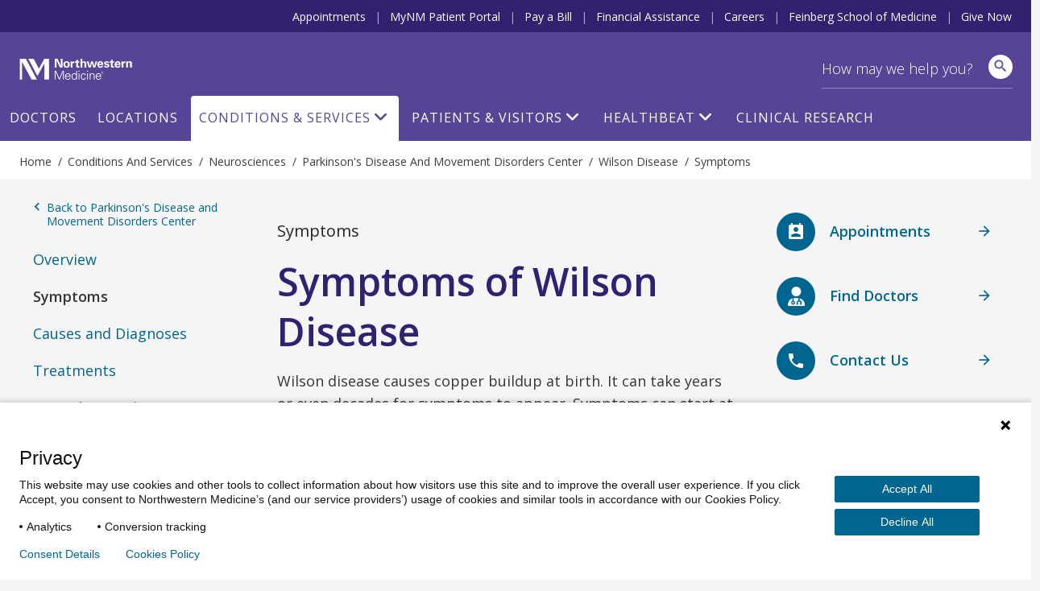

--- FILE ---
content_type: text/html; charset=utf-8
request_url: https://www.nm.org/conditions-and-care-areas/neurosciences/movement-disorders/wilson-disease/symptoms
body_size: 66718
content:





<!DOCTYPE html>
<html dir="ltr" lang="en-US" class="no-js">
<head>
    <meta charset="utf-8" />
    <!-- https://developer.mozilla.org/en-US/docs/Web/Performance/dns-prefetch -->
    <link rel="dns-prefetch" href="https://ajax.googleapis.com" />
    <link rel="dns-prefetch" href="https://fonts.googleapis.com" />
    <link rel="dns-prefetch" href="https://fonts.gstatic.com" />
    <link rel="dns-prefetch" href="https://api.tiles.mapbox.com" />
    <link rel="dns-prefetch" href="https://fast.wistia.com" />
    <link rel="dns-prefetch" href="https://cdnjs.cloudflare.com" />
    <link rel="dns-prefetch" href="https://d31y97ze264gaa.cloudfront.net" />
    <link rel="dns-prefetch" href="https://www.googletagmanager.com" />
    <link rel="dns-prefetch" href="https://ajax.aspnetcdn.com" />
    <link rel="dns-prefetch" href="https://s3.amazonaws.com" />

    <!-- Hotjar Tracking Code for https://www.nm.org -->
    <script>
        (function (h, o, t, j, a, r) {
            h.hj = h.hj || function () { (h.hj.q = h.hj.q || []).push(arguments) };
            h._hjSettings = { hjid: 1968954, hjsv: 6 };
            a = o.getElementsByTagName('head')[0];
            r = o.createElement('script'); r.async = 1;
            r.src = t + h._hjSettings.hjid + j + h._hjSettings.hjsv;
            a.appendChild(r);
        })(window, document, 'https://static.hotjar.com/c/hotjar-', '.js?sv=');
    </script>
    <!-- End Hotjar Tracking Code -->

        <!-- P Pro Tag Manager -->
        <script type="text/javascript">
            if (window.location.hostname === "uat.nm.org") {
                window.PiwikPROappID = 'a6dc63e3-eb9a-4640-bedc-ab0733b4c928';
            } else if (window.location.hostname === "www.nm.org" || window.location.hostname === "nm.org") {
                window.PiwikPROappID = '4abb1e4c-f063-4207-8488-64f5e44dc7cf';
            }

            (function (window, document, dataLayerName, id) {
                window[dataLayerName] = window[dataLayerName] || [], window[dataLayerName].push({ start: (new Date).getTime(), event: "stg.start" }); var scripts = document.getElementsByTagName('script')[0], tags = document.createElement('script');
                function stgCreateCookie(a, b, c) { var d = ""; if (c) { var e = new Date; e.setTime(e.getTime() + 24 * c * 60 * 60 * 1e3), d = "; expires=" + e.toUTCString(); f = "; SameSite=Strict" } document.cookie = a + "=" + b + d + f + "; path=/" }
                var isStgDebug = (window.location.href.match("stg_debug") || document.cookie.match("stg_debug")) && !window.location.href.match("stg_disable_debug"); stgCreateCookie("stg_debug", isStgDebug ? 1 : "", isStgDebug ? 14 : -1);
                var qP = []; dataLayerName !== "dataLayer" && qP.push("data_layer_name=" + dataLayerName), isStgDebug && qP.push("stg_debug"); var qPString = qP.length > 0 ? ("?" + qP.join("&")) : "";
                tags.async = !0, tags.src = "https://nm.containers.piwik.pro/" + id + ".js" + qPString, scripts.parentNode.insertBefore(tags, scripts);
                !function (a, n, i) { a[n] = a[n] || {}; for (var c = 0; c < i.length; c++)!function (i) { a[n][i] = a[n][i] || {}, a[n][i].api = a[n][i].api || function () { var a = [].slice.call(arguments, 0); "string" == typeof a[0] && window[dataLayerName].push({ event: n + "." + i + ":" + a[0], parameters: [].slice.call(arguments, 1) }) } }(i[c]) }(window, "ppms", ["tm", "cm"]);
            })(window, document, 'dataLayer', window.PiwikPROappID);
        </script>
        <!-- End P Pro Tag Manager -->
        <!-- Google Tag Manager -->
        <script>
            (function (w, d, s, l, i) {
                w[l] = w[l] || [];
                w[l].push(
                    { 'gtm.start': new Date().getTime(), event: 'gtm.js' }
                );
                var f = d.getElementsByTagName(s)[0],
                    j = d.createElement(s),
                    dl = l != 'dataLayer' ? '&l=' + l : '';
                j.async = true;
                j.src =
                    'https://www.googletagmanager.com/gtm.js?id=' + i + dl;
                f.parentNode.insertBefore(j, f);
            })(window, document, 'script', 'dataLayer', 'GTM-NQF59F');
        </script>
        <!-- End Google Tag Manager -->
    

<meta http-equiv="X-UA-Compatible" content="IE=edge" />
<meta name="viewport" content="width=device-width, initial-scale=1.0, maximum-scale=2.0" />
<meta name="referrer" content="unsafe-url">


<title>Wilson Disease Symptoms | Northwestern Medicine</title>



<meta name="author" content="Northwestern Medicine" />
<meta name="description" content="Learn the symptoms of Wilson disease, which can resemble those of other conditions." />

<!-- Bookmark Icons -->
<link rel="shortcut icon" href="/favicon.ico" />
<link rel="apple-touch-icon" href="/Content/Northwestern/img/apple-touch-icon.png" />

<!-- Facebook Open Graph -->
<meta property="og:title" content="Wilson Disease Symptoms" />
<meta property="og:description" content="Learn the symptoms of Wilson disease, which can resemble those of other conditions." />

<!-- Twitter Card -->
<meta name="twitter:card" content="summary_large_image" />
<meta name="twitter:title" content="Wilson Disease Symptoms" />
<meta name="twitter:description" content="Learn the symptoms of Wilson disease, which can resemble those of other conditions." />

    <meta name="twitter:image" content="https://www.nm.org/Content/Northwestern/img/northwestern-medicine-share-sm_v10202016.jpg" />

    <meta property="og:image" content="https://www.nm.org/Content/Northwestern/img/northwestern-medicine-share_v10202016.jpg" />
    <meta property="og:image:width" content="600" />
    <meta property="og:image:height" content="314" />
<meta property="og:url" content="https://www.nm.org/conditions-and-care-areas/neurosciences/movement-disorders/wilson-disease/symptoms" />
<meta property="og:site_name" content="Northwestern Medicine" />
<meta property="og:type" content="website" />




    

    <script src="https://ajax.googleapis.com/ajax/libs/webfont/1.6.26/webfont.js"></script>
    <script>
        (function () {
            WebFont.load({
                google: {
                    families: [
                        'Open Sans:300,300i,400,400i,600,600i,700,700i,800,800i',
                        'Overpass:100,100i,200,200i,300,300i,400,400i,600,600i,700,700i,800,800i,900,900i',
                        'Droid Serif:400,400italic,700,700italic',
                        'Noto Serif:400italic,700'
                    ]
                }
            });
        })()
    </script>
    <link href='https://cdnjs.cloudflare.com/ajax/libs/font-awesome/6.6.0/css/all.min.css' rel='stylesheet' />
    <link href='https://api.tiles.mapbox.com/mapbox-gl-js/v0.53.1/mapbox-gl.css' rel='stylesheet' />
    <script src='https://fast.wistia.com/assets/external/E-v1.js' async></script>

    <link rel="stylesheet" href="https://cdnjs.cloudflare.com/ajax/libs/tiny-slider/2.9.2/tiny-slider.css">
    <link rel="stylesheet" href="https://cdn.jsdelivr.net/npm/@fancyapps/ui@4.0/dist/fancybox.css" />
    
    <link href="/content/northwestern/dist/css/site.css?version=35376432fb" rel="stylesheet" />
    
    

    <script src="//cdnjs.cloudflare.com/ajax/libs/modernizr/2.8.3/modernizr.min.js"></script>
    <script src="//cdnjs.cloudflare.com/ajax/libs/jquery/3.6.0/jquery.min.js"></script>
    
    <script src="https://cdnjs.cloudflare.com/ajax/libs/tiny-slider/2.9.2/min/tiny-slider.js"></script>
</head>


<body class="conditions-and-care-areas neurosciences movement-disorders wilson-disease symptoms condition-child">
<!-- Google Tag Manager (noscript) -->
<noscript>
    <iframe title="Google Tag Manager" src="https://www.googletagmanager.com/ns.html?id=GTM-NQF59F"
            height="0" width="0" style="display:none;visibility:hidden" aria-hidden="true"></iframe>
</noscript>
<!-- End Google Tag Manager (noscript) -->
    <header id="site-header" class="container">



        <a href="#content" class="skip-link assistive-text">Skip to content</a>
        <nav class="utility-bar header-hide-for-md" aria-label="Utility">
            <div class="row">
                <ul class="utility-nav col list-inline piped">
                    <li class="utility-nav-item"><a class="utility-nav-link" href="/patients-and-visitors/appointments" data-track="header" data-track-category="Header" data-track-action="top menu" data-track-label="Appointments">Appointments</a></li>
                    <li class="utility-nav-item"><a class="utility-nav-link" href="https://mynm.nm.org/MyChart/Authentication/Login" target="_blank" data-track="header" data-track-category="Header" data-track-action="top menu" data-track-label="MyNM MyChart">MyNM Patient Portal</a></li>
                    <li class="utility-nav-item"><a class="utility-nav-link" href="/patients-and-visitors/billing-and-insurance/pay-a-bill" data-track="header" data-track-category="Header" data-track-action="top menu" data-track-label="Pay a Bill">Pay a Bill</a></li>
                    <li class="utility-nav-item"><a class="utility-nav-link" href="/patients-and-visitors/billing-and-insurance/financial-assistance" data-track="header" data-track-category="Header" data-track-action="top menu" data-track-label="Financial Assistance">Financial Assistance</a></li>
                    <li class="utility-nav-item"><a class="utility-nav-link" href="https://jobs.nm.org/" target="_blank" data-track="header" data-track-category="Header" data-track-action="top menu" data-track-label="Careers">Careers</a></li>
                    <li class="utility-nav-item"><a class="utility-nav-link" href="https://www.feinberg.northwestern.edu/" target="_blank" data-track="header" data-track-category="Header" data-track-action="top menu" data-track-label="Feinberg School of Medicine">Feinberg School of Medicine</a></li>
                    <li class="utility-nav-item"><a class="utility-nav-link" href="https://nmgive.donordrive.com/index.cfm?fuseaction=donate.event&eventID=619" data-track="header" data-track-category="Header" data-track-action="top menu" data-track-label="Give Now" target="_blank" rel="noopener noreferrer">Give Now</a></li>
                </ul>
            </div>
        </nav>
        <div class="site-header-wrapper row">
            <img class="print print-logo" alt="Northwestern Medicine" src="/Content/Northwestern/img/logo-northwestern-medicine-print.jpg" />
            <div id="site-title" class="no-print">
                <a href="/" class="link-home">
                    <span class="assistive-text">Northwestern Medicine</span>
                    <span class="logo-full"></span>
                    <span class="logo-shortened"></span>
                </a>
            </div>
            <div class="app-bar header-show-for-md">
                <div role="button" class="btn header-show-for-md btn-no-shadow" id="nav-toggle" data-toggle="off-canvas" tabindex="0"><span class="material-icons" aria-hidden="true">menu</span></div>
                <div role="button" class="btn btn-site-search btn-no-shadow header-show-for-md" id="mobile-search-open">
                    <span class="icon material-icons search" aria-hidden="true"></span>
                    <span class="assistive-text">Search</span>
                </div>
            </div>

            <div class="search-bar" >
                <div class="row">
                    
                    <form action="/search" method="GET" id="site-search-global-form" >
                        
                        <label class="assistive-text" for="site-search">Search</label>
                        <input type="search" id="site-search" class="input-clearable"  name="terms" placeholder="How may we help you?" valueMaxLength="150" data-track="header" data-track-action="site search" data-track-label="click" />
                        <span class="field-validation-valid" data-valmsg-for="terms" data-valmsg-replace="true"></span>
                        <span class="btn-clear btn-clear-search" role="button">
                            <span><span class="assistive-text">Clear field</span></span>
                        </span>
                        <button class="btn btn-site-search" data-track="header" data-track-action="site search" data-track-label="search icon" aria-label="site search">
                            <span class="icon material-icons search" aria-hidden="true"></span>
                        </button>
                        <button id="mobile-search-close" class="btn btn-link btn-search-cancel btn-no-shadow header-show-for-md">Cancel</button>
                    </form>
                    <div class="site-search-suggested">
                        <div class="autocomplete-results"></div>
                        <ul class="list-unstyled suggested-sections">
                            <li class="suggested-section-item"><a class="more-link link-search-suggest" href="/doctors/search-results" data-track="header" data-track-category="Header" data-track-action="site search" data-track-label="Find Doctors"><span class="icon fas fa-user-md"></span>&nbsp;<span class="more-link-text">Find Doctors</span></a></li>
                            <li class="suggested-section-item"><a class="more-link link-search-suggest" href="/locations" data-track="header" data-track-category="Header" data-track-action="site search" data-track-label="Locations Near You"><span class="material-icons" aria-hidden="true">location_on</span>&nbsp;<span class="more-link-text">Locations Near You</span></a></li>
                        </ul>
                    </div>
                </div>
            </div>

            


<nav id="site-nav" class="main-nav nav-bar hide-for-md" aria-label="Primary">
    <div class="row">
        <ul class="nav col dropdown-container">
                    <li class="nav-item "><a class="nav-link" href="/doctors/search-results" data-track="header" data-track-action="Doctors" target="_self">Doctors</a></li>
                    <li class="nav-item "><a class="nav-link" href="/locations" data-track="header" data-track-action="Locations" target="_self">Locations</a></li>
                    <li class="nav-item nav-conditions-and-services  active">
                        <a class="nav-link menu-trigger" href="/conditions-and-care-areas" data-target="mega-menu-1" data-track="header" data-track-action="Conditions &amp; Services" target="_self">Conditions &amp; Services</a>
                        <div id="mega-menu-1" class="mega-menu">
                            <div class="mega-menu-wrap mega-menu-dropdown flex-column">
                                <div class="menu-item">
                                    <div>
                                        <h2>Conditions & Services</h2>
                                        <p class="content-body">Our world-class teams offer a comprehensive range of services, from primary care to treatment for the most complex conditions.</p>
                                        <a href="/conditions-and-care-areas" class="view-all-section align-self-center">Conditions & Services A-Z</a>
                                    </div>
                                </div>
                                <div class="menu-item">
                                    <h4>Featured</h4>
                                    <div class="links-list-wrap">
                                        <div class="links-list">
                                            <ul>
                                                <li><a href="/conditions-and-care-areas/behavioral-health" target="_self" class="btn-link">Behavioral Health</a></li>
                                                <li><a href="/conditions-and-care-areas/cancer-care" target="_self" class="btn-link">Cancer Care</a></li>
                                                <li><a href="/conditions-and-care-areas/dermatology" target="_self" class="btn-link">Dermatology</a></li>
                                                <li><a href="/conditions-and-care-areas/ent-ear-nose-throat" target="_self" class="btn-link">Ear, Nose & Throat</a></li>
                                                <li><a href="/conditions-and-care-areas/gastroenterology" target="_self" class="btn-link">Gastroenterology</a></li>

                                            </ul>
                                        </div>
                                        <div class="links-list">
                                            <ul>
                                                <li><a href="/conditions-and-care-areas/heart-and-vascular" target="_self" class="btn-link">Heart & Vascular Care</a></li>
                                                <li><a href="/conditions-and-care-areas/immediate-care" target="_self" class="btn-link">Immediate Care</a></li>
                                                <li><a href="/conditions-and-care-areas/infectious-disease" target="_self" class="btn-link">Infectious Disease</a></li>
                                                <li><a href="/conditions-and-care-areas/neurosciences" target="_self" class="btn-link">Neurosciences</a></li>
                                                <li><a href="/conditions-and-care-areas/ophthalmology" target="_self" class="btn-link">Ophthalmology</a></li>
                                            </ul>
                                        </div>
                                        <div class="links-list">
                                            <ul>
                                                <li><a href="/conditions-and-care-areas/orthopaedics" target="_self" class="btn-link">Orthopaedics</a></li>
                                                <li><a href="/conditions-and-care-areas/primary-care" target="_self" class="btn-link">Primary Care</a></li>
                                                <li><a href="/conditions-and-care-areas/pulmonary" target="_self" class="btn-link">Pulmonary and Thoracic Surgery</a></li>
                                                <li><a href="/conditions-and-care-areas/urology" target="_self" class="btn-link">Urology</a></li>
                                                <li><a href="/conditions-and-care-areas/womens-health" target="_self" class="btn-link">Women’s Health</a></li>

                                            </ul>
                                        </div>
                                    </div>
                                </div>
                            </div>
                        </div>


                    </li>
                    <li class="nav-patients-and-visitors nav-item "><a class="nav-link menu-trigger" href="/patients-and-visitors" data-target="mega-menu-2" data-track="header" data-track-action="Patients &amp; Visitors" target="_self">Patients &amp; Visitors</a>

                        <div id="mega-menu-2" class="mega-menu">
                            <div class="mega-menu-wrap mega-menu-dropdown flex-column">
                                <div class="menu-item">
                                    <div>
                                        <h2>Patients & Visitors</h2>
                                        <p class="content-body">We want your experience to be excellent. From planning your visit, paying your bill and more, here are helpful resources for patients and visitors.</p>
                                        <a href="/patients-and-visitors" class="view-all-section align-self-center">All Patients & visitors</a>
                                    </div>
                                </div>
                                <div class="menu-item">
                                    <div class="links-list-wrap">
                                        <div class="links-list">
                                            <h4>Billing, Insurance & Records</h4>
                                            <ul>
                                                <li><a href="/patients-and-visitors/billing-and-insurance/financial-assistance" target="_self" class="btn-link">Financial Assistance</a></li>
                                                <li><a href="/patients-and-visitors/billing-and-insurance/insurance-information" target="_self" class="btn-link">Insurance Information</a></li>
                                                <li><a href="/patients-and-visitors/mynm-mychart-and-medical-records" target="_self" class="btn-link">Medical Records</a></li>
                                                <li><a href="/patients-and-visitors/billing-and-insurance/pay-a-bill" target="_self" class="btn-link">Pay a Bill</a></li>

                                            </ul>
                                        </div>
                                        <div class="links-list">
                                            <h4>For Your Visit</h4>
                                            <ul>
                                                <li><a href="/patients-and-visitors/accessibility-resources" target="_self" class="btn-link">Accessibility Resources</a></li>
                                                <li><a href="/patients-and-visitors/preparing-for-your-visit/echeck-in" target="_self" class="btn-link">eCheck-in</a></li>
                                                <li><a href="/patients-and-visitors/parking-options" target="_self" class="btn-link">Parking Options</a></li>
                                                <li><a href="https://mynm.nm.org/MyChart/Authentication/Login" target="_blank" class="btn-link">NM MyChart</a></li>
                                                <li><a href="/patients-and-visitors/telehealth" target="_self" class="btn-link">Telehealth</a></li>
                                            </ul>
                                        </div>
                                        <div class="links-list">
                                            <h4>More Resources</h4>
                                            <ul>
                                                <li><a href="/patients-and-visitors/education-and-support" target="_self" class="btn-link">Education & Support</a></li>
                                                <li><a href="/patients-and-visitors/get-involved" target="_self" class="btn-link">Get Involved</a></li>
                                                <li><a href="/patients-and-visitors/patient-experience-policies" target="_self" class="btn-link">Patient Experience Policies</a></li>
                                                <li><a href="/patients-and-visitors/signature-services" target="_self" class="btn-link">Signature Services</a></li>

                                            </ul>
                                        </div>
                                    </div>
                                </div>
                            </div>
                        </div>


                    </li>
        <li class="nav-healthbeat nav-item ">
                        <a class="nav-link menu-trigger" href="/healthbeat" data-target="mega-menu-3" data-track="header" data-track-action="HealthBeat" target="_self">HealthBeat</a>
                        <div id="mega-menu-3" class="mega-menu">
                            <div class="mega-menu-wrap mega-menu-image flex-column">
                                <div class="menu-item">
                                    <div>
                                        <h2>HealthBeat</h2>
                                        <p class="content-body">Find the latest information about health, wellness and medical advances from trusted Northwestern Medicine experts.</p>
                                        <a href="/healthbeat" class="view-all-section align-self-center">All HealthBeat</a>
                                    </div>
                                </div>
                                <div class="menu-item">
                                    <div class="links-list-wrap">
                                        <div class="links-list">
                                            <a href="/healthbeat/healthy-tips">
                                                <div class="category-image">
                                                    <img src="/-/media/northwestern/images/navigation/healthy-tips_megamenu.jpg" alt="Healthy-Tips_MegaMenu">
                                                </div>
                                                <p class="category-link">
                                                    Healthy Tips
                                                </p>
                                            </a>
                                        </div>
                                        <div class="links-list">
                                            <a href="/healthbeat/medical-advances">
                                                <div class="category-image">
                                                    <img src="/-/media/northwestern/images/navigation/medical-advances_megamenu.jpeg" alt="Medical-Advances_MegaMenu">
                                                </div>
                                                <p class="category-link">
                                                    Medical Advances
                                                </p>
                                            </a>
                                        </div>
                                        <div class="links-list">
                                            <a href="/healthbeat/patient-stories">
                                                <div class="category-image">
                                                    <img src="/-/media/northwestern/images/navigation/patient-stories-2_megamenu.jpg" alt="Patient-Stories-2_MegaMenu">
                                                </div>
                                                <p class="category-link">
                                                    Patient Stories
                                                </p>
                                            </a>
                                        </div>
                                    </div>
                                </div>
                            </div>
                        </div>


                    </li>
                    <li class="nav-item "><a class="nav-link" href="/conditions-and-care-areas/clinical-trials-and-research" data-track="header" data-track-action="Clinical Research" target="_self">Clinical Research</a></li>
            
        </ul>



    </div>
</nav>

        </div>
    </header>
<div id="breadcrumb-bar" class="breadcrumb-container breadcrumb-global">
    <div class="row">
        <nav class="breadcrumb" vocab="https://schema.org/" typeof="BreadcrumbList" aria-label="Breadcrumbs">
            <ol>
                



    <li property="itemListElement" typeof="ListItem">
            <a href="/" property="item" typeof="WebPage"><span property="name">Home</span></a>
            <meta property="position" content="1">
    </li>
    <li property="itemListElement" typeof="ListItem">
            <a href="/conditions-and-care-areas" property="item" typeof="WebPage"><span property="name">Conditions and Services</span></a>
            <meta property="position" content="2">
    </li>
    <li property="itemListElement" typeof="ListItem">
            <a href="/conditions-and-care-areas/neurosciences" property="item" typeof="WebPage"><span property="name">Neurosciences</span></a>
            <meta property="position" content="3">
    </li>
    <li property="itemListElement" typeof="ListItem">
            <a href="/conditions-and-care-areas/neurosciences/movement-disorders" property="item" typeof="WebPage"><span property="name">Parkinson&#39;s Disease and Movement Disorders Center</span></a>
            <meta property="position" content="4">
    </li>
    <li property="itemListElement" typeof="ListItem">
            <a href="/conditions-and-care-areas/neurosciences/movement-disorders/wilson-disease" property="item" typeof="WebPage"><span property="name">Wilson Disease</span></a>
            <meta property="position" content="5">
    </li>
    <li property="itemListElement" typeof="ListItem">
            <span property="name">
                Symptoms
            </span>
            <meta property="position" content="6">
    </li>

            </ol>
        </nav>
    </div>
</div>
    <main id="content" class="container">
        <div class="gray-bg" id="gray-bg"></div>
        <div id="disruptor-mobile-topbar"></div>

        
        
<div class="section section-bottom-padding row row-narrow">
    <div class="col md-3 left-sidebar">
        

    <nav id="nav-sidebar">
        <div id="navigation-container" class="nav-sidebar condition-side-navigation">
            <a href="/conditions-and-care-areas/neurosciences/movement-disorders" class="nav-sidebar-parent"><span class="material-icons" aria-hidden="true">keyboard_arrow_left</span> Back to Parkinson&#39;s Disease and Movement Disorders Center</a>
            <div class="trigger"></div>
            <ul class="list-unstyled list-nav-sidebar">

                    <li class="item-nav-sidebar not-active">
                        <a href="/conditions-and-care-areas/neurosciences/movement-disorders/wilson-disease" class="nav-item-link">Overview</a>
                    </li>

                        <li class="item-nav-sidebar active">
                            Symptoms
                        </li>
                        <li class="item-nav-sidebar not-active">
                            <a href="/conditions-and-care-areas/neurosciences/movement-disorders/wilson-disease/causes-and-diagnoses" class="nav-item-link">Causes and Diagnoses</a>
                        </li>
                        <li class="item-nav-sidebar not-active">
                            <a href="/conditions-and-care-areas/neurosciences/movement-disorders/wilson-disease/treatments" class="nav-item-link">Treatments</a>
                        </li>
                        <li class="item-nav-sidebar not-active">
                            <a href="/conditions-and-care-areas/neurosciences/movement-disorders/wilson-disease/specialists-and-care-centers" class="nav-item-link">Specialists and Care Centers</a>
                        </li>
            </ul>

                <ul class="list-unstyled list-nav-sidebar list-external-links">
                            <li class="item-nav-sidebar"><a href="/conditions-and-care-areas/clinical-trials-and-research" class="nav-item-link" target="_self">Clinical Trials and Research</a></li>
                            <li class="item-nav-sidebar"><a href="/patients-and-visitors/classes-and-events" class="nav-item-link" target="_self">Classes, Events and Support Groups</a></li>
                </ul>
            <div id="sidenav-waypoint"></div>
        </div>
    </nav>

    </div>
    <div class="col md-6 main-content">
        



    <article itemscope itemtype="http://schema.org/MedicalCondition">
        <div class="assistive-text" aria-hidden="true">
            <span itemprop="name">Symptoms</span>
        </div>

        <div class="panel panel-alt">
            <div class="panel-content article-content">
                <h2 class="h4 panel-title">
Symptoms                </h2>

                <h1 class="page-title">Symptoms of Wilson Disease</h1>
                <p>Wilson disease causes copper buildup at birth. It can take years or even decades for symptoms to appear. Symptoms can start at any age but in most cases they start between ages 5 and 35.</p>
<p>Wilson disease may lead to damage in the brain and spinal cord (central nervous system) and liver.  </p>
<p>Symptoms of Wilson disease vary depending on the organs affected. The symptoms may look like those of other health problems. See your primary care physician if you have any, or several, of these symptoms.</p>
<h2>Liver symptoms</h2>
<ul>
    <li>Abdominal pain or distention</li>
    <li>Nausea</li>
    <li>Vomiting</li>
    <li>Yellowish skin or whites of eyes (jaundice)</li>
    <li>Easy bruising</li>
    <li>Swollen liver and spleen</li>
</ul>
<h2>Neurological symptoms</h2>
<p>Copper buildup in the central nervous system can cause symptoms such as:</p>
<ul>
    <li>Behavioral changes</li>
    <li>Stiff muscles</li>
    <li>Uncontrollable tremors, shakes or movements</li>
    <li>Slow or repeated movements</li>
    <li>Trouble swallowing</li>
    <li>Slurred speech</li>
    <li>Poor coordination</li>
    <li>Drooling</li>
    <li>Decreased fine motor abilities</li>
</ul>
<h2>Mental health symptoms</h2>
<p>Copper buildup in the central nervous system can also cause psychological changes such as:</p>
<ul>
    <li>Feeling stressed and anxious</li>
    <li>Depression</li>
    <li>Suicidal thoughts</li>
</ul>
<h2>Other symptoms</h2>
<p>Wilson disease can also cause symptoms such as:</p>
<ul>
    <li>Osteoporosis (weak, fragile bone)</li>
    <li>Arthritis (pain and swelling in joint)</li>
    <li>Anemia (not enough healthy red blood cells)</li>
    <li>Platelets or white blood cells levels lower than normal</li>
    <li><em>Kayser-Fleischer rings</em> (copper buildup that causes brown rings around the irises of the eyes)</li>
</ul>
            </div>
        </div>
    </article>


<nav class="nav-article row">
    <div class="group-cards">
            <div class="card md-6 nav-article-prev">
                <a href="/conditions-and-care-areas/neurosciences/movement-disorders/wilson-disease" class="btn btn-secondary btn-block" data-track="Conditions and Services" data-track-action="Results Scroll" data-track-label="prev">
                    <div>
                        <span class="nav-article-icon"><span class="material-icons" aria-hidden="true">arrow_back</span></span>
                        <span>Previous: Overview</span>
                    </div>
                </a>
            </div>

              <div class="card md-6 nav-article-next">
                <a href="/conditions-and-care-areas/neurosciences/movement-disorders/wilson-disease/causes-and-diagnoses" class="btn btn-secondary btn-block" data-track="Conditions and Services" data-track-action="Results Scroll" data-track-label="next">
                    <div>
                        <span>Next: Causes and Diagnoses</span>
                        <span class="nav-article-icon"><span class="material-icons" aria-hidden="true">arrow_forward</span></span>
                    </div>
                </a>
            </div>
    </div>
</nav>

    <section class="section row row-narrow no-print">
        <div class="col">
            <div class="card card-callout">
                <div class="card-content">
                    <h2 class="panel-title">Related Resources</h2>
                    <h3>Forms</h3>
<ul>
<li><a href="/-/media/northwestern/resources/care-areas/neurosciences/northwestern-medicine-wilson-disease-questionnaire.pdf"><strong>Wilson disease screening questionnaire</strong></a></li>
    <li><strong></strong><a href="/-/media/northwestern/resources/care-areas/neurosciences/northwestern-medicine-nmg-movements-disorders-info-form.pdf"><strong>Movement Disorders New Patient Medical Background and Information Form</strong></a>: Please complete this questionnaire if you are a patient of the NMG Neurology Movement Disorders Clinic</li>
</ul>
<h3>Related Links</h3>
<ul>
<li><a href="http://encyclopedia.nm.org/Search/134,31?_ga=1.225398163.84040394.1482437742"><strong>Autosomal Recessive Inheritance: </strong></a>
Genes are the blueprints for making the substances, called proteins, our bodies need to develop and work properly. A mutation is a change in a gene that causes it to be different from the copy inherited from either parent.</li></ul>

                </div>
            </div>
        </div>
    </section>





    </div>
    <div class="col md-3 callout-sidebar">
        

<div id="disruptor-sidebar">
    <aside class="aside disruptor aside-disruptor ">
        <div class="row">
            <div class="flex-item flex-container disruptor-request">



    <a href="/patients-and-visitors/appointments" class="disruptor-item" target="_self" data-track="CTA Button" data-track-category="value-section" data-track-action="CTA Button" data-track-label="Request an Appointment">
        <span class="icon material-icons" aria-hidden="true">perm_contact_calendar</span>
        <div class="disruptor-content">
            <span class="icon-description icon-title"><span class="inline-block"><span class="hide-for-sm hide-for-md"> </span>Appointments<span class="show-for-sm show-for-md"></span></span></span>
        </div>
        <span class="material-icons icon-arrow" aria-hidden="true">arrow_forward</span>
    </a>
            </div>
            <div class="flex-item flex-container disruptor-doctors">
    <a href="/doctors/group/neurosciences" class="disruptor-item" data-track="CTA Button" data-track-category="value-section" data-track-action="CTA Button" data-track-label="Find Doctors">
        <span class="icon fas fa-user-md" aria-hidden="true"></span>
        <div class="disruptor-content">
            <span class="icon-description icon-title">Find Doctors</span>
        </div>
        <span class="material-icons icon-arrow" aria-hidden="true">arrow_forward</span>
    </a>

            </div>
            <div class="flex-item flex-container disruptor-contact">
<a href="/contact-us" class="disruptor-item" data-track="CTA Button" data-track-category="value-section" data-track-action="CTA Button" data-track-label="Contact Us">
    <span class="icon material-icons" aria-hidden="true">phone</span>
    <div class="disruptor-content">
        <span class="icon-description icon-title">Contact<span class="hide-for-sm"> Us</span></span>
    </div>
    <span class="material-icons icon-arrow" aria-hidden="true">arrow_forward</span>
</a>
            </div>
        </div>
    </aside>
</div>    <div class="panel panel-alt">
        <div class="panel-content ">
            <div class="btn-group" style="text-align: center;"><a href="https://foundation.nm.org/donate-by-condition/donate-to-wilson-disease-research/" class="btn btn-primary" target="_blank">Support Our Work</a></div>
        </div>
    </div>


    <div id="looking-for-a-second-opinion" class="card card-callout card-general">
        <div class="card-flex">
                <div class="card-image-wide">
                    <img src="/-/media/northwestern/images/care-areas/orthopaedics/northwestern-medicine-doctors-looking-at-xray-spine.jpg?la=en&amp;h=340&amp;w=530&amp;hash=B41CDB8403341AC89BB1B964D981A598" alt="Doctors looking at spine X-ray" />
                </div>
            <div class="card-content ">

               

                        <p class="card-title">Looking for a Second Opinion?</p>

                    <div class="card-content-body ">
                        <p>It's vital that you're comfortable with your treatment decision and have confidence in your doctor. For these reasons, a second opinion with another specialist can help you make smart treatment decisions.</p>
                    </div>

          
            </div>

                <div class="card-action ">
<a href="/conditions-and-care-areas/second-opinion" >                        <span class="material-icons" aria-hidden="true">arrow_forward</span>
Learn more about seeking a second opinion</a>                </div>

        </div>
    </div>


    <div id="wilson-disease-association-center-of-excellence" class="card card-callout card-general">
        <div class="card-flex">
            <div class="card-content ">

               

                        <p class="card-title">Wilson Disease Association Center of Excellence </p>

                    <div class="card-content-body ">
                        <p>
<img alt="" width="240" src="/-/media/northwestern/images/care-areas/neurosciences/wilson-disease-assoc-logo.png"></p><p>The Northwestern Medicine Movement Disorders Center is one of six world-wide Wilson Disease Centers of Excellence, demonstrating our commitment to optimizing Wilson disease care.</p>
                    </div>

          
            </div>

                <div class="card-action ">
<a href="http://www.wilsonsdisease.org" target="_blank" rel="noopener noreferrer" >                        <span class="material-icons" aria-hidden="true">arrow_forward</span>
LEARN MORE about the wilson disease association</a>                </div>

        </div>
    </div>


    <div id="clinical-trials" class="card card-callout card-general">
        <div class="card-flex">
            <div class="card-content ">

               

                        <p class="card-title">Clinical Trials</p>

                    <div class="card-content-body ">
                        <p>Through an ever-evolving roster of promising clinical trials, Northwestern Medicine gives you access to new treatments and medications. </p>

                    </div>

          
            </div>

                <div class="card-action ">
<a href="https://www.parkinsons.northwestern.edu/research/index.html" target="_blank" rel="noopener noreferrer" >                        <span class="material-icons" aria-hidden="true">arrow_forward</span>
Clinical Trials at the Parkinson&#39;s Disease &amp; Movement Disorders Center</a>                </div>

                <div class="card-action card-action-add">
<a href="" >                        <span class="material-icons" aria-hidden="true">arrow_forward</span>
Clinical Trials at Central DuPage Hospital and Delnor Hospital</a>                </div>
        </div>
    </div>


    <div id="movement-disorders-neurogenetics-clinic" class="card card-callout card-general">
        <div class="card-flex">
            <div class="card-content ">

               

                        <p class="card-title">Movement Disorders Neurogenetics Clinic</p>

                    <div class="card-content-body ">
                        <p>The decision to have genetic testing for movement disorders is often difficult. But finding the right care team can make the decision easier for you and your family.</p>

                    </div>

          
            </div>

                <div class="card-action ">
<a href="" >                        <span class="material-icons" aria-hidden="true">arrow_forward</span>
learn more</a>                </div>

        </div>
    </div>


    <div id="faculty-research" class="card card-callout card-general">
        <div class="card-flex">
            <div class="card-content ">

               

                        <p class="card-title">Faculty Research</p>

                    <div class="card-content-body ">
                        <p>The researchers in movement disorders at Northwestern Medicine conduct their work through our center, which is part of Northwestern University Feinberg School of Medicine Ken & Ruth Davee Department of Neurology.</p>
                    </div>

          
            </div>

                <div class="card-action ">
<a href="http://www.parkinsons.northwestern.edu/research/index.html" target="_blank" rel="noopener noreferrer" >                        <span class="material-icons" aria-hidden="true">arrow_forward</span>
Learn More</a>                </div>

        </div>
    </div>


    <div id="neurological-research" class="card card-callout card-general">
        <div class="card-flex">
            <div class="card-content ">

               

                        <p class="card-title">Neurological Research</p>

                    <div class="card-content-body ">
                        <p>Learn more about all neurological research and opportunities for collaboration.
</p>
                    </div>

          
            </div>

                <div class="card-action ">
<a href="http://www.neurology.northwestern.edu/research/index.html" target="_blank" rel="noopener noreferrer" >                        <span class="material-icons" aria-hidden="true">arrow_forward</span>
The Ken &amp; Ruth Davee Department of Neurology</a>                </div>

                <div class="card-action card-action-add">
<a href="http://www.feinberg.northwestern.edu/sites/neurosurgery/research/index.html" target="_blank" rel="noopener noreferrer" >                        <span class="material-icons" aria-hidden="true">arrow_forward</span>
Neurological Surgery at Northwestern University Feinberg School of Medicine</a>                </div>
        </div>
    </div>





    </div>
</div>
        
    </main>
    <footer id="site-footer" class="container">
        



<div class="site-footer">
    <section class="section section-bottom-padding section-newsletter no-print">
        <div class="row">
            <div class="col social-col">
                <div class="follow-us-container">
                    <span class="follow-us-text"> Follow Us</span>
                    <nav itemscope itemtype="http://schema.org/MedicalOrganization" aria-label="Primary Social">
                        <div class="assistive-text">Primary Social Navigation</div>
                        <link itemprop="url" href="https://www.nm.org/conditions-and-care-areas/neurosciences/movement-disorders/wilson-disease/symptoms">
                        <meta itemprop="name" content="Northwestern Medicine" />
                        <ul class="list-unstyled list-inline icon-links social">
                            <li>
                                <a itemprop="sameAs" href="https://www.facebook.com/northwesternmedicine" target="_blank" title="Northwestern Medicine on Facebook" rel="me noopener"><span class="icon fab fa-facebook-f"></span><span class="assistive-text">Facebook</span></a>
                            </li>
                            <li>
                                <a itemprop="sameAs" href="https://twitter.com/NorthwesternMed" target="_blank" title="Northwestern Medicine on Twitter" rel="me noopener"><span class="icon fa-brands fa-x-twitter"></span><span class="assistive-text">Twitter</span></a>
                            </li>
                            <li>
                                <a itemprop="sameAs" href="https://instagram.com/northwesternmedicine" target="_blank" title="Northwestern Medicine on Instagram" rel="me noopener"><span class="icon fab fa-instagram"></span><span class="assistive-text">Instagram</span></a>
                            </li>
                            <li>
                                <a itemprop="sameAs" href="https://www.linkedin.com/company/northwestern-medicine" target="_blank" title="Northwestern Medicine on LinkedIn" rel="me noopener"><span class="icon fab fa-linkedin-in"></span><span class="assistive-text">LinkedIn</span></a>
                            </li>
                            <li>
                                <a itemprop="sameAs" href="http://www.tiktok.com/&#64;northwesternmedicine" target="_blank" title="Northwestern Medicine on TikTok" rel="me noopener"><span class="icon fab fa-tiktok"></span><span class="assistive-text">TikTok</span></a>
                            </li>
                            <li>
                                <a itemprop="sameAs" href="http://pinterest.com/nmhnews/" target="_blank" title="Northwestern Medicine on Pinterest" rel="me noopener"><span class="icon fab fa-pinterest"></span><span class="assistive-text">Pinterest</span></a>
                            </li>
                            <li>
                                <a itemprop="sameAs" href="https://www.youtube.com/user/NMHChicago" target="_blank" title="Northwestern Medicine on YouTube" rel="me noopener"><span class="icon fab fa-youtube"></span><span class="assistive-text">YouTube</span></a>
                            </li>
                        </ul>
                    </nav>
                </div>
            </div>
            <div class="col">
<div class="fieldset-newsletter">
    <div class="col lg-6 md-5 sm-12 fieldset-label email-opt-pop-col-label">
        <span class="label">Sign up for our newsletter</span>
    </div>
    <div class="col lg-2 email-opt-pop-col-btn">
        <a href="/healthbeat/healthbeat-newsletter-form" class="btn btn-primary btn-sign-up">
            Sign Up
        </a>
    </div>
</div>            </div>
        </div>
    </section>
    <section class="section no-print">
        <div class="footer-link-list clearfix">
            <div class="col">
                <div class="row">
                    <div class="group-cards five-column">
                                <div class="card md-4 lg-2 first-links">
                                    <div class="list-links ">
                                            <p class="list-title">Patient Care &amp; Records</p>
                                    <ul class="list-unstyled list-links-content">
                                        
                                            <li><a href="/conditions-and-care-areas/immediate-care" target="_self" class="btn-link">Immediate Care</a></li>
                                            <li><a href="https://mynm.nm.org/MyChart/Authentication/Login" target="_blank" class="btn-link">MyNM Patient Portal</a></li>
                                            <li><a href="/patients-and-visitors/mynm-mychart-and-medical-records" target="_self" class="btn-link">Medical Records</a></li>
                                            <li><a href="https://mynm.nm.org/MyChart/SymptomChecker/LandingPage" target="_blank" class="btn-link">Symptom Checker</a></li>
                                                                            </ul>
                                    </div>
                                </div>
                                <div class="card md-4 lg-2 first-links">
                                    <div class="list-links list-first">
                                            <p class="list-title">Billing &amp; Insurance</p>
                                    <ul class="list-unstyled list-links-content">
                                        
                                            <li><a href="/patients-and-visitors/billing-and-insurance/billing-questions" target="_self" class="btn-link">Billing Questions</a></li>
                                            <li><a href="/patients-and-visitors/billing-and-insurance/financial-assistance" target="_self" class="btn-link">Financial Assistance</a></li>
                                            <li><a href="/patients-and-visitors/billing-and-insurance/insurance-information" target="_self" class="btn-link">Insurance Information</a></li>
                                            <li><a href="/patients-and-visitors/billing-and-insurance/pay-a-bill" target="_self" class="btn-link">Pay a Bill</a></li>
                                            <li><a href="/patients-and-visitors/billing-and-insurance/price-transparency" target="_self" class="btn-link">Price Transparency</a></li>
                                                                                    <li class="view-all"><a href="/patients-and-visitors/billing-and-insurance" target="_self">View All Billing &amp; Insurance <span class="material-icons link-icon" aria-hidden="true">arrow_forward</span></a></li>
                                    </ul>
                                    </div>
                                </div>
                                <div class="card md-4 lg-2 first-links">
                                    <div class="list-links ">
                                            <p class="list-title">Get Involved</p>
                                    <ul class="list-unstyled list-links-content">
                                        
                                            <li><a href="/patients-and-visitors/classes-and-events" target="_self" class="btn-link">Classes, Events and Support Groups</a></li>
                                            <li><a href="https://jobs.nm.org/" target="_blank" class="btn-link">Careers</a></li>
                                            <li><a href="/patients-and-visitors/volunteer" target="_self" class="btn-link">Volunteer</a></li>
                                            <li><a href="/about-us/workforce-development" target="_self" class="btn-link">Workforce Development</a></li>
                                                                            </ul>
                                    </div>
                                </div>
                                <div class="card md-4 lg-2 first-links">
                                    <div class="list-links ">
                                            <p class="list-title">About Us</p>
                                    <ul class="list-unstyled list-links-content">
                                        
                                            <li><a href="/about-us/awards-and-accreditations" target="_self" class="btn-link">Awards and Accreditations</a></li>
                                            <li><a href="/about-us/nm-community-impact" target="_self" class="btn-link">Community Impact</a></li>
                                            <li><a href="/about-us/financial-statements-and-annual-reports" target="_self" class="btn-link">Financial Statements and Annual Reports</a></li>
                                            <li><a href="/about-us/history" target="_self" class="btn-link">History</a></li>
                                            <li><a href="https://shopnmstore.com/" target="_blank" class="btn-link">NM Store</a></li>
                                            <li><a href="/about-us/foundation" target="_self" class="btn-link">Northwestern Memorial Foundation</a></li>
                                            <li><a href="https://news.nm.org" target="_blank" class="btn-link">Newsroom</a></li>
                                            <li><a href="/about-us/quality" target="_self" class="btn-link">Quality &amp; Patient Safety</a></li>
                                                                                    <li class="view-all"><a href="/about-us" target="_self">View All About Us <span class="material-icons link-icon" aria-hidden="true">arrow_forward</span></a></li>
                                    </ul>
                                    </div>
                                </div>
                                <div class="card md-4 lg-2 first-links">
                                    <div class="list-links ">
                                            <p class="list-title">For Medical Professionals &amp; Students</p>
                                    <ul class="list-unstyled list-links-content">
                                        
                                            <li><a href="/for-medical-professionals/collaborative-care-program" target="_self" class="btn-link">Collaborative Care Program</a></li>
                                            <li><a href="/for-medical-professionals/employee-physician-login" target="_self" class="btn-link">Employee and Physician Login</a></li>
                                            <li><a href="https://www.feinberg.northwestern.edu/" target="_blank" class="btn-link">Feinberg School of Medicine</a></li>
                                            <li><a href="/for-medical-professionals/for-physicians" target="_self" class="btn-link">For Physicians</a></li>
                                            <li><a href="/for-medical-professionals/for-nurses" target="_self" class="btn-link">For Nurses</a></li>
                                            <li><a href="/for-medical-professionals/i-am-a-student" target="_self" class="btn-link">For Students</a></li>
                                                                                    <li class="view-all"><a href="/for-medical-professionals" target="_self">View All For Medical Professionals &amp; Students <span class="material-icons link-icon" aria-hidden="true">arrow_forward</span></a></li>
                                    </ul>
                                    </div>
                                </div>
                    </div>
                </div>
            </div>
        </div>
    </section>
    <section class="section section-footer-phone-numbers">

        <div class="col">
            <div class="row">
                <div class="group-cards flex-card">
                    <div class="card flex-card">
                        <a href="/" class="block left northwestern-logo" data-track="footer" data-track-action="logo">
                            <img src="/Content/Northwestern/img/northwestern-medicine-logo.png" alt="Northwestern Medicine Logo" />
                        </a>
                    </div>
                    <div class="footer-card-container">
                        <div class="row">
                            <div class="card footer-btn">
                                <a class="btn btn-primary" href="tel:184466238837">1-844-NMBETTER</a> 
                            </div>
                        </div>
                        <div class="row">
                            <div class="card footer-btn">
                                <a class="btn btn-secondary" href="/contact-us">NM Directory & Contact</a>                              
                            </div>
                    
                        </div>
                    </div>
                </div>
            </div>
        </div>
    </section>
    <section class="section section-bottom-padding section-footer-bottom">
        <div class="assistive-text">Additional Footer Links</div>
        <div class="row">

                <div class="col md-12 lg-12 xl-7 copyright">
                    <nav aria-label="Footer">
                        <div class="assistive-text">Footer Navigation</div>
                        <ul class="list-unstyled list-inline small utility no-print">
                            <li><a href="/patients-and-visitors/patient-rights-policies">Patient Rights and Policies</a></li>
                            <li><a href="/patients-and-visitors/patient-rights-policies/accessibility-policy">Accessibility</a></li>
                            <li><a href="/patients-and-visitors/patient-relations/website-language-translation">Website Language Translation</a></li>
                        </ul>
                    </nav>
                    <p class="small">&#169; 2026 by Northwestern Medicine&#174; and Northwestern Memorial HealthCare.<br /> Northwestern Medicine&#174; is a trademark of Northwestern Memorial HealthCare, used by Northwestern University.</p>
            </div>
        </div>
    </section>
</div>
    </footer>
<div id="outdated-browser" style="display:none;">
    <div class="password-pop-content px-5 py-3">
        <div class="oudated-browser h-100 align-center d-md-block py-3">
            <h2 class="h1 brand-color-alt extra-bold m-0 pb-1 px-3">You are using an unsupported browser</h2>
            <p class="brand-color-alt mb-0 mx-auto py-4">Please consider using one of these supported browsers</p>
            <div class="mw-100 w-100 row">
                <a data-fancybox-close href="https://www.google.com/chrome/" class="col sm-3 btn btn-link icon-browser transform-none" target="_blank" rel="noopener" onclick="javascript: $.fancybox.close();"><img class="icon" src="/Content/Northwestern/img/browser-icons/icon-chrome.png" alt="" />Chrome</a>
                <a data-fancybox-close href="https://www.microsoft.com/en-us/edge" class="col sm-3 btn btn-link icon-browser transform-none" target="_blank" rel="noopener" onclick="javascript: $.fancybox.close();"><img class="icon" src="/Content/Northwestern/img/browser-icons/icon-edge.png" alt="" />Edge</a>
                <a data-fancybox-close href="https://support.apple.com/downloads/safari" class="col sm-3 btn btn-link icon-browser transform-none" target="_blank" rel="noopener" onclick="javascript: $.fancybox.close();"><img class="icon" src="/Content/Northwestern/img/browser-icons/icon-safari.png" alt="" />Safari</a>
                <a data-fancybox-close href="https://www.mozilla.org/en-US/firefox/new/" class="col sm-3 btn btn-link icon-browser transform-none" target="_blank" rel="noopener" onclick="javascript: $.fancybox.close();"><img class="icon" src="/Content/Northwestern/img/browser-icons/icon-firefox.png" alt="" />Firefox</a>
            </div>
        </div>
    </div>
</div>


<nav id="mobile-nav" class="main-nav header-show-for-md" aria-label="Mobile">
    <ul class="nav row">
                <li class="nav-item"><a class="nav-link" href="/doctors/search-results" data-track="header" data-track-action="Doctors" target="_self">Doctors</a></li>
                <li class="nav-item"><a class="nav-link" href="/locations" data-track="header" data-track-action="Locations" target="_self">Locations</a></li>
                <li class="nav-item"><a class="nav-link" href="/conditions-and-care-areas" data-track="header" data-track-action="Conditions &amp; Services" target="_self">Conditions &amp; Services</a></li>
                <li class="nav-item has-submenu">
                    <a class="nav-link" href="#" data-target="mega-menu-1" data-track="header" data-track-action="Patients &amp; Visitors" target="_self">Patients &amp; Visitors</a>
                    <ul class="list-unstyled nav-links-mobile">
                                <li><a href="/patients-and-visitors/billing-and-insurance" target="_self" class="btn-link">Billing, Insurance &amp; Records</a></li>
                                <li><a href="/patients-and-visitors/education-and-support" target="_self" class="btn-link">Education &amp; Support</a></li>
                                <li><a href="/patients-and-visitors/for-your-visit" target="_self" class="btn-link">For Your Visit</a></li>
                                <li><a href="/patients-and-visitors/get-involved" target="_self" class="btn-link">Get Involved</a></li>
                                <li><a href="/patients-and-visitors/signature-services" target="_self" class="btn-link">Executive Health &amp; Global Services</a></li>
                                <li><a href="/patients-and-visitors/patient-experience-policies" target="_self" class="btn-link">Patient Experience Policies</a></li>

                            <li><a href="/patients-and-visitors" target="_self" class="btn-link">View All</a></li>
                    </ul>

                </li>
                <li class="nav-item has-submenu">
                    <a class="nav-link" href="#" data-target="mega-menu-2" data-track="header" data-track-action="HealthBeat" target="_self">HealthBeat</a>
                    <ul class="list-unstyled nav-links-mobile">
                                <li><a href="/healthbeat/healthy-tips" target="_self" class="btn-link">Healthy Tips</a></li>
                                <li><a href="/healthbeat/medical-advances" target="_self" class="btn-link">Medical Advances</a></li>
                                <li><a href="/healthbeat/patient-stories" target="_self" class="btn-link">Patient Stories</a></li>

                            <li><a href="/healthbeat" target="_self" class="btn-link">View All</a></li>
                    </ul>

                </li>
                <li class="nav-item"><a class="nav-link" href="/conditions-and-care-areas/clinical-trials-and-research" data-track="header" data-track-action="Clinical Research" target="_self">Clinical Research</a></li>
        <li class="nav-item utility-nav-item first-child-item"><a class="nav-link nav-link-sm" href="/patients-and-visitors/appointments">Appointments</a></li>
        <li class="nav-item utility-nav-item"><a class="nav-link nav-link-sm" href="https://mynm.nm.org/MyChart/Authentication/Login" target="_blank">MyNM Patient Portal</a></li>
        <li class="nav-item utility-nav-item"><a class="nav-link nav-link-sm" href="/patients-and-visitors/billing-and-insurance/pay-a-bill">Pay a Bill</a></li>
        <li class="nav-item utility-nav-item"><a class="nav-link nav-link-sm" href="/patients-and-visitors/billing-and-insurance/financial-assistance">Financial Assistance</a></li>
        <li class="nav-item utility-nav-item"><a class="nav-link nav-link-sm" href="https://jobs.nm.org/" target="_blank">Careers</a></li>
        <li class="nav-item utility-nav-item"><a class="nav-link nav-link-sm" href="https://www.feinberg.northwestern.edu/">Feinberg School of Medicine</a></li>
        <li class="nav-item utility-nav-item"><a class="nav-link nav-link-sm" href="https://nmgive.donordrive.com/index.cfm?fuseaction=donate.event&eventID=619">Give Now</a></li>
    </ul>
</nav>
<div class="header-show-for-md" id="mobile-nav-close"></div>

<script src='https://api.tiles.mapbox.com/mapbox-gl-js/v0.53.1/mapbox-gl.js'></script>


<script src="/Content/Northwestern/js/_libs/cdnjs/jquery.unveil2.min.js"></script>
<script src="//ajax.aspnetcdn.com/ajax/knockout/knockout-3.3.0.js"></script>
<script src="https://cdn.jsdelivr.net/npm/@fancyapps/ui@4.0/dist/fancybox.umd.js"></script>

<script src="/content/northwestern/dist/js/bundle-libs.js?version=d13436f627"  ></script>
<script src="/content/northwestern/dist/js/bundle-components.js?version=17c44f0e5b"  ></script>
<script src="/content/northwestern/dist/js/bundle-shared.js?version=578f271ba2"  ></script>
<script src="/Content/Northwestern/js/bundles/validation/jquery.validate.customadapters.js"></script>





<script src="/content/northwestern/dist/js/doctors/searchoverlay.js?version=69ed250b4c"  ></script>




    </body>
</html>
